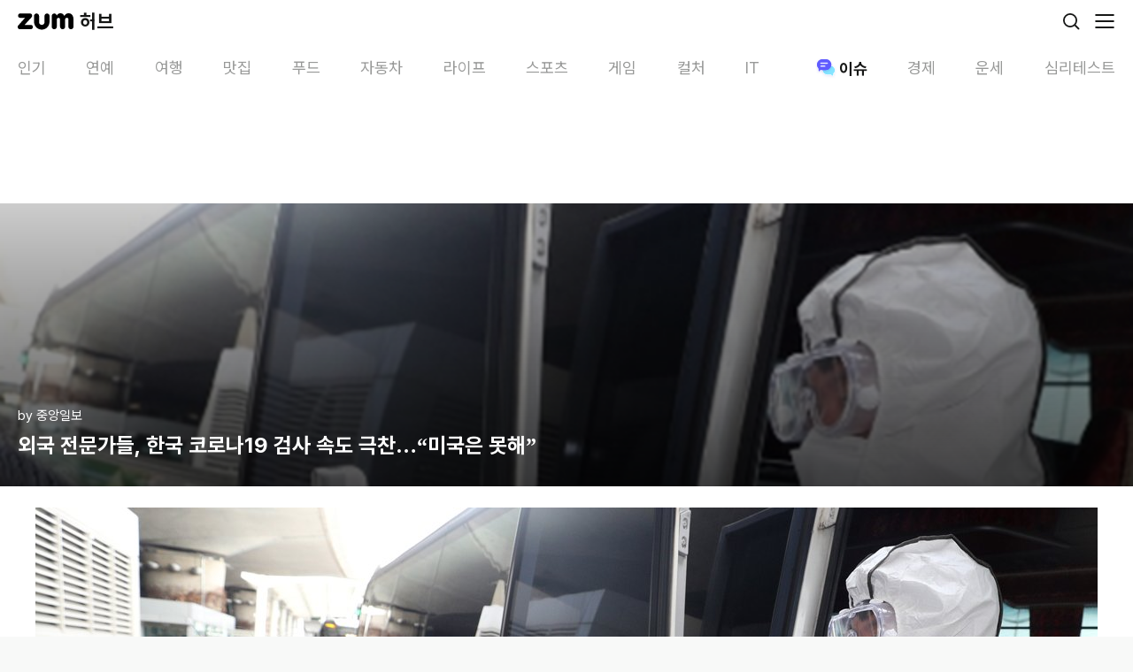

--- FILE ---
content_type: text/html; charset=utf-8
request_url: https://www.google.com/recaptcha/api2/aframe
body_size: 266
content:
<!DOCTYPE HTML><html><head><meta http-equiv="content-type" content="text/html; charset=UTF-8"></head><body><script nonce="EV8ztyl807-0zMPlJmMi1Q">/** Anti-fraud and anti-abuse applications only. See google.com/recaptcha */ try{var clients={'sodar':'https://pagead2.googlesyndication.com/pagead/sodar?'};window.addEventListener("message",function(a){try{if(a.source===window.parent){var b=JSON.parse(a.data);var c=clients[b['id']];if(c){var d=document.createElement('img');d.src=c+b['params']+'&rc='+(localStorage.getItem("rc::a")?sessionStorage.getItem("rc::b"):"");window.document.body.appendChild(d);sessionStorage.setItem("rc::e",parseInt(sessionStorage.getItem("rc::e")||0)+1);localStorage.setItem("rc::h",'1768434255167');}}}catch(b){}});window.parent.postMessage("_grecaptcha_ready", "*");}catch(b){}</script></body></html>

--- FILE ---
content_type: application/javascript;charset=utf-8
request_url: https://adxv.zum.com/view/target?slot=MO_hub_display_viewpagebody02_250813
body_size: 941
content:
(function(){
  var googleAdID = "div-gpt-ad-1755052496357-0"; // 구글 영역 ID
  var googleAdTag = "/23075372025/MO_hub/MO_hub_display_viewpagebody02_250813" // 구글 지면 태그
  var serviceDomain = "m.hub.zum.com" // 서브도메인 주소
  var adDivWidth = 336; // 영역 너비 사이즈 숫자로 입력
  var adDivHeight = 280; // 영역 높이 사이즈 숫자로 입력
  var adDivId = "MO_hub_display_viewpagebody02"; // 광고가 들어갈 영역 ID
  var adPageName = "MO_hub_display_viewpagebody02_250813";

  var adDiv = document.getElementById(adDivId);
  
  if(adDiv == null) return;

  window.googletag = window.googletag || {cmd: []};

  adDiv.innerHTML+= '<div id="'+googleAdID+'" style="min-width: '+adDivWidth+'px; min-height: '+adDivHeight+'px; text-align: center;"><\/div>';

  if(document.getElementById("googleScript") == null){
    googleScript = document.createElement('script');
    googleScript.setAttribute('async', 'async');
    googleScript.setAttribute('src', 'https://securepubads.g.doubleclick.net/tag/js/gpt.js');
    googleScript.setAttribute("id","googleScript");
  }

  googletag.cmd.push(function() {
    if(window[adDivId+"_"+adDivWidth+"_"+adDivHeight] == undefined){
      window[adDivId+"_"+adDivWidth+"_"+adDivHeight] =
          googletag.defineSlot(googleAdTag, [adDivWidth, adDivHeight], googleAdID).addService(googletag.pubads());
      googletag.pubads().enableSingleRequest();
      googletag.pubads().set('page_url','zum.com')
      googletag.enableServices();
    }else{
      googletag.pubads().refresh([window[adDivId+"_"+adDivWidth+"_"+adDivHeight] ]);
    }
  });

  googletag.cmd.push(function() {
    googletag.cmd.push(function() {
      googletag.display(googleAdID);
      if(googletag.pubads().isInitialLoadDisabled())
        googletag.pubads().refresh([window[adDivId+"_"+adDivWidth+"_"+adDivHeight] ]);
    });
  });
  
  if(googleScript != undefined)
  document.getElementsByTagName("head")[0].appendChild(googleScript);
  
  window[adPageName+"_reload_callback"] = function(){
    googletag.pubads().refresh([window[adDivId+"_"+adDivWidth+"_"+adDivHeight] ]);
  }
}
)();

--- FILE ---
content_type: application/javascript; charset=utf-8
request_url: https://fundingchoicesmessages.google.com/f/AGSKWxUS-R6Dvj0eGT_o-HA_PzIBIoZIaf0jyZXd6t1wgZK0ibweyxWF7xjn0PDuNlPH3VdRTQq0w7PVI7acl8cTL_ab_-GqoKBySJcIRKRCdimR8qTnGN91id-9xvnES0NG0uFeWbiZ6iENlzspHiH-ei-x1qQknhoV8GKpI2JRUgvJIEKvo3D9OeQOHXts/_/graphics/ad_/advertbox..ie/ads//ads/txt_/adscalebigsize.
body_size: -1293
content:
window['b67c55c1-210a-402a-9954-fde3b6bab62b'] = true;